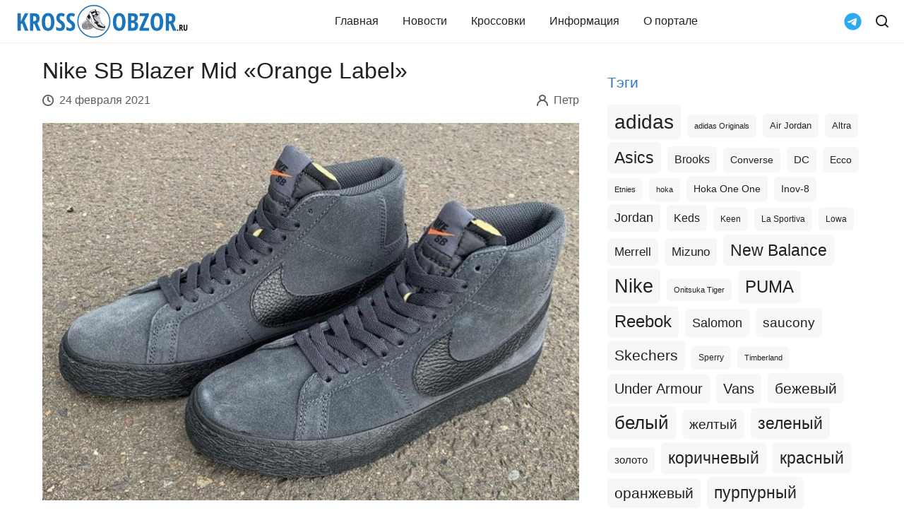

--- FILE ---
content_type: text/html; charset=UTF-8
request_url: https://krossobzor.ru/news/nike-sb-blazer-mid-orange-label.html
body_size: 13884
content:
<!DOCTYPE html>
<html lang="ru" >
<head>
	<meta charset="UTF-8">
	<meta http-equiv="X-UA-Compatible" content="IE=edge">
	<meta name="viewport" content="width=device-width, height=device-height, initial-scale=1.0">
	<meta name="zen-verification" content="x6NfZrnl9oW5yifHO8uryaOCSLncCDC8PgXdwkRsYpu3MCNBh6xrbk3DQyw3iPMV" />
	<base href="https://krossobzor.ru">
	<meta content="uffiliates">

	
						<link rel="alternate" type="application/rss+xml" title="KrossObzor" href="https://krossobzor.ru/feed/news">
	<link rel="pingback" href="https://krossobzor.ru/xmlrpc.php" />

	<link rel="icon" href="https://krossobzor.ru/wp-content/themes/krossobzor/favicon.svg" type="image/svg+xml">

	<link rel="preconnect" href="https://yastatic.net">
	<link rel="dns-prefetch" href="https://yastatic.net">

	<link rel="preconnect" href="https://yandex.ru">
	<link rel="dns-prefetch" href="https://yandex.ru">

	<link rel="preconnect" href="https://mc.yandex.ru">
	<link rel="dns-prefetch" href="https://mc.yandex.ru">

	<style>
		/* #wpadminbar {
			display: none;
		} */

		@media (max-width: 1199px) {
			.rd-navbar-wrap {
				height: 60px !important;
			}
		}

		@media (min-width: 1200px) {
			.rd-navbar-wrap {
				height: 140px;
			}
		}

		/* FIX 2023-09-15 добавили телегу потом убрать  */
		.navbar-telegram svg {
			fill: #2AABEE;
		}

		.navbar-subpanel-item.search-btn {
			display: flex;
			align-items: center;
		}

		@media (max-width: 567px) {
			.navbar-subpanel-item.search-btn {
				display: none;
			}
		}

		.goto-comments {
			cursor: pointer;
			display: flex;
			align-items: center;
			justify-content: flex-start;
		}

		.goto-comments:hover {
			color: #317ac7
		}

		/* Review List */
		.review-category__item-comments {
			display: flex;
			align-items: flex-start;
			justify-content: flex-end;
			font-size: 14px;
			line-height: 21px;
			margin-top: 15px;
			color: #171724;
		}

		.review-category__item-comments:hover {
			color: #317ac7;
		}

		.review-category__item-comments-icon {
			margin-right: 10px;
		}

		/* FIX */
		.review-category__item-detail {
			width: 100%;
		}

		.review-category__item-thumb {
			flex-shrink: 0;
		}

		@media (max-width: 578px) {
			.review-category__item-link {
				flex-wrap: wrap;
			}

			.review-category__item-thumb {
				max-width: 100% !important;
				margin-bottom: 15px;
			}
		}

		/* IMAGE FIX */
		.blog-article .post-gallery {
			margin-top: 1.25rem;
		}

		.blog-article .post-gallery a.post-gallery-item:not(:first-of-type) img,
		.blog-article p:nth-last-of-type(-n+2) a:not(:first-of-type) img {
			margin-top: 0.875rem;
		}

		@media (min-width: 992px) {
			.blog-article .post-gallery {
				margin-top: 1.5rem;
			}

			.blog-article .post-gallery a.post-gallery-item:not(:first-of-type) img,
			.blog-article p:nth-last-of-type(-n+2) a:not(:first-of-type) img {
				margin-top: 1.5rem;
			}
		}

		@media (min-width: 1600px) {
			.blog-article .post-gallery {
				margin-top: 2.5rem;
			}

			.blog-article .post-gallery a.post-gallery-item:not(:first-of-type) img,
			.blog-article p:nth-last-of-type(-n+2) a:not(:first-of-type) img {
				margin-top: 2.5rem;
			}
		}

		.post-meta .post-meta-item {
			margin-left: 10px;
		}

		.post-meta .post-meta-item:first-child {
			margin-left: 20px;
		}
	</style>
	<!--[if lt IE 9]>
	<script src="//html5shiv.googlecode.com/svn/trunk/html5.js"></script>
	<![endif]-->
	<meta name='robots' content='index, follow, max-image-preview:large, max-snippet:-1, max-video-preview:-1' />

	<!-- This site is optimized with the Yoast SEO plugin v19.3 - https://yoast.com/wordpress/plugins/seo/ -->
	<title>Nike SB Blazer Mid «Orange Label» | KrossObzor</title>
	<meta name="description" content="Nike SB выпустит новый Blazer Mid как часть своей последней коллекции &quot;Orange Label&quot;.Blazer Mid - последняя модель в коллекции, полностью одета в цвет &quot;Dark Smoke&quot;. Нейтральный цвет окрашивается прямо в волокна замши верха со шнурками и нейлоновый язычок.Swoosh, как по тону, так и..." />
	<link rel="canonical" href="https://krossobzor.ru/news/nike-sb-blazer-mid-orange-label.html" />
	<meta property="og:locale" content="ru_RU" />
	<meta property="og:type" content="article" />
	<meta property="og:title" content="Nike SB Blazer Mid «Orange Label» | KrossObzor" />
	<meta property="og:description" content="Nike SB выпустит новый Blazer Mid как часть своей последней коллекции &quot;Orange Label&quot;.Blazer Mid - последняя модель в коллекции, полностью одета в цвет &quot;Dark Smoke&quot;. Нейтральный цвет окрашивается прямо в волокна замши верха со шнурками и нейлоновый язычок.Swoosh, как по тону, так и..." />
	<meta property="og:url" content="https://krossobzor.ru/news/nike-sb-blazer-mid-orange-label.html" />
	<meta property="og:site_name" content="KrossObzor" />
	<meta property="article:publisher" content="https://www.facebook.com/KrossObzor-2049286045397740/" />
	<meta property="article:published_time" content="2021-02-24T11:12:40+00:00" />
	<meta property="og:image" content="https://krossobzor.ru/wp-content/uploads/2021/02/1-91.jpg" />
	<meta property="og:image:width" content="1068" />
	<meta property="og:image:height" content="750" />
	<meta property="og:image:type" content="image/jpeg" />
	<meta name="author" content="Петр" />
	<meta name="twitter:card" content="summary_large_image" />
	<meta name="twitter:label1" content="Написано автором" />
	<meta name="twitter:data1" content="Петр" />
	<script type="application/ld+json" class="yoast-schema-graph">{"@context":"https://schema.org","@graph":[{"@type":"Organization","@id":"https://krossobzor.ru/#organization","name":"KrossObzor","url":"https://krossobzor.ru/","sameAs":["https://www.instagram.com/krossobzor/","https://www.pinterest.ru/KrossObzor/krossobzor/","https://twitter.com/krossobzor","https://vk.com/krossobzor","https://www.youtube.com/channel/UCRkHOWdkKJmnId8tpXCPzhA","https://dzen.ru/krossobzor","https://t.me/krossobzor","https://www.facebook.com/KrossObzor-2049286045397740/"],"logo":{"@type":"ImageObject","inLanguage":"ru-RU","@id":"https://krossobzor.ru/#/schema/logo/image/","url":"https://krossobzor.ru/wp-content/uploads/2023/08/logo_box.svg","contentUrl":"https://krossobzor.ru/wp-content/uploads/2023/08/logo_box.svg","width":194,"height":136,"caption":"KrossObzor"},"image":{"@id":"https://krossobzor.ru/#/schema/logo/image/"}},{"@type":"WebSite","@id":"https://krossobzor.ru/#website","url":"https://krossobzor.ru/","name":"KrossObzor","description":"Новости, обзоры, тесты, даты релизов кроссовок и кед","publisher":{"@id":"https://krossobzor.ru/#organization"},"potentialAction":[{"@type":"SearchAction","target":{"@type":"EntryPoint","urlTemplate":"https://krossobzor.ru/?s={search_term_string}"},"query-input":"required name=search_term_string"}],"inLanguage":"ru-RU"},{"@type":"ImageObject","inLanguage":"ru-RU","@id":"https://krossobzor.ru/news/nike-sb-blazer-mid-orange-label.html#primaryimage","url":"https://krossobzor.ru/wp-content/uploads/2021/02/1-91.jpg","contentUrl":"https://krossobzor.ru/wp-content/uploads/2021/02/1-91.jpg","width":1068,"height":750,"caption":"Nike SB Blazer Mid «Orange Label»"},{"@type":"WebPage","@id":"https://krossobzor.ru/news/nike-sb-blazer-mid-orange-label.html","url":"https://krossobzor.ru/news/nike-sb-blazer-mid-orange-label.html","name":"Nike SB Blazer Mid «Orange Label» | KrossObzor","isPartOf":{"@id":"https://krossobzor.ru/#website"},"primaryImageOfPage":{"@id":"https://krossobzor.ru/news/nike-sb-blazer-mid-orange-label.html#primaryimage"},"datePublished":"2021-02-24T11:12:40+00:00","dateModified":"2021-02-24T11:12:40+00:00","description":"Nike SB выпустит новый Blazer Mid как часть своей последней коллекции \"Orange Label\".Blazer Mid - последняя модель в коллекции, полностью одета в цвет \"Dark Smoke\". Нейтральный цвет окрашивается прямо в волокна замши верха со шнурками и нейлоновый язычок.Swoosh, как по тону, так и...","breadcrumb":{"@id":"https://krossobzor.ru/news/nike-sb-blazer-mid-orange-label.html#breadcrumb"},"inLanguage":"ru-RU","potentialAction":[{"@type":"ReadAction","target":["https://krossobzor.ru/news/nike-sb-blazer-mid-orange-label.html"]}]},{"@type":"BreadcrumbList","@id":"https://krossobzor.ru/news/nike-sb-blazer-mid-orange-label.html#breadcrumb","itemListElement":[{"@type":"ListItem","position":1,"name":"Новости","item":"https://krossobzor.ru/news"},{"@type":"ListItem","position":2,"name":"Nike SB Blazer Mid «Orange Label»"}]},{"@type":"Article","@id":"https://krossobzor.ru/news/nike-sb-blazer-mid-orange-label.html#article","isPartOf":{"@id":"https://krossobzor.ru/news/nike-sb-blazer-mid-orange-label.html"},"author":{"name":"Петр","@id":"https://krossobzor.ru/#/schema/person/8b4a046ce072ec47145abb2d52d9e258","url":"https://krossobzor.ru/author/petrdimitrov"},"headline":"Nike SB Blazer Mid «Orange Label»","datePublished":"2021-02-24T11:12:40+00:00","dateModified":"2021-02-24T11:12:40+00:00","mainEntityOfPage":{"@id":"https://krossobzor.ru/news/nike-sb-blazer-mid-orange-label.html"},"wordCount":18,"commentCount":0,"publisher":{"@id":"https://krossobzor.ru/#organization"},"image":{"@id":"https://krossobzor.ru/news/nike-sb-blazer-mid-orange-label.html#primaryimage"},"thumbnailUrl":"https://krossobzor.ru/wp-content/uploads/2021/02/1-91.jpg","keywords":["Nike","Nike SB Blazer Mid"],"articleSection":["Новости"],"inLanguage":"ru-RU","potentialAction":[{"@type":"CommentAction","name":"Comment","target":["https://krossobzor.ru/news/nike-sb-blazer-mid-orange-label.html#respond"]}]},{"@type":"Person","@id":"https://krossobzor.ru/#/schema/person/8b4a046ce072ec47145abb2d52d9e258","name":"Петр","image":{"@type":"ImageObject","inLanguage":"ru-RU","@id":"https://krossobzor.ru/#/schema/person/image/","url":"https://secure.gravatar.com/avatar/8b91a0a606b0ae404dd6e69835ecaae7?s=96&d=mm&r=g","contentUrl":"https://secure.gravatar.com/avatar/8b91a0a606b0ae404dd6e69835ecaae7?s=96&d=mm&r=g","caption":"Петр"}}]}</script>
	<!-- / Yoast SEO plugin. -->


<link rel="alternate" type="application/rss+xml" title="KrossObzor &raquo; Лента комментариев к &laquo;Nike SB Blazer Mid «Orange Label»&raquo;" href="https://krossobzor.ru/news/nike-sb-blazer-mid-orange-label.html/feed" />
<script type="text/javascript">
window._wpemojiSettings = {"baseUrl":"https:\/\/s.w.org\/images\/core\/emoji\/14.0.0\/72x72\/","ext":".png","svgUrl":"https:\/\/s.w.org\/images\/core\/emoji\/14.0.0\/svg\/","svgExt":".svg","source":{"concatemoji":"https:\/\/krossobzor.ru\/wp-includes\/js\/wp-emoji-release.min.js?ver=6.3.7"}};
/*! This file is auto-generated */
!function(i,n){var o,s,e;function c(e){try{var t={supportTests:e,timestamp:(new Date).valueOf()};sessionStorage.setItem(o,JSON.stringify(t))}catch(e){}}function p(e,t,n){e.clearRect(0,0,e.canvas.width,e.canvas.height),e.fillText(t,0,0);var t=new Uint32Array(e.getImageData(0,0,e.canvas.width,e.canvas.height).data),r=(e.clearRect(0,0,e.canvas.width,e.canvas.height),e.fillText(n,0,0),new Uint32Array(e.getImageData(0,0,e.canvas.width,e.canvas.height).data));return t.every(function(e,t){return e===r[t]})}function u(e,t,n){switch(t){case"flag":return n(e,"\ud83c\udff3\ufe0f\u200d\u26a7\ufe0f","\ud83c\udff3\ufe0f\u200b\u26a7\ufe0f")?!1:!n(e,"\ud83c\uddfa\ud83c\uddf3","\ud83c\uddfa\u200b\ud83c\uddf3")&&!n(e,"\ud83c\udff4\udb40\udc67\udb40\udc62\udb40\udc65\udb40\udc6e\udb40\udc67\udb40\udc7f","\ud83c\udff4\u200b\udb40\udc67\u200b\udb40\udc62\u200b\udb40\udc65\u200b\udb40\udc6e\u200b\udb40\udc67\u200b\udb40\udc7f");case"emoji":return!n(e,"\ud83e\udef1\ud83c\udffb\u200d\ud83e\udef2\ud83c\udfff","\ud83e\udef1\ud83c\udffb\u200b\ud83e\udef2\ud83c\udfff")}return!1}function f(e,t,n){var r="undefined"!=typeof WorkerGlobalScope&&self instanceof WorkerGlobalScope?new OffscreenCanvas(300,150):i.createElement("canvas"),a=r.getContext("2d",{willReadFrequently:!0}),o=(a.textBaseline="top",a.font="600 32px Arial",{});return e.forEach(function(e){o[e]=t(a,e,n)}),o}function t(e){var t=i.createElement("script");t.src=e,t.defer=!0,i.head.appendChild(t)}"undefined"!=typeof Promise&&(o="wpEmojiSettingsSupports",s=["flag","emoji"],n.supports={everything:!0,everythingExceptFlag:!0},e=new Promise(function(e){i.addEventListener("DOMContentLoaded",e,{once:!0})}),new Promise(function(t){var n=function(){try{var e=JSON.parse(sessionStorage.getItem(o));if("object"==typeof e&&"number"==typeof e.timestamp&&(new Date).valueOf()<e.timestamp+604800&&"object"==typeof e.supportTests)return e.supportTests}catch(e){}return null}();if(!n){if("undefined"!=typeof Worker&&"undefined"!=typeof OffscreenCanvas&&"undefined"!=typeof URL&&URL.createObjectURL&&"undefined"!=typeof Blob)try{var e="postMessage("+f.toString()+"("+[JSON.stringify(s),u.toString(),p.toString()].join(",")+"));",r=new Blob([e],{type:"text/javascript"}),a=new Worker(URL.createObjectURL(r),{name:"wpTestEmojiSupports"});return void(a.onmessage=function(e){c(n=e.data),a.terminate(),t(n)})}catch(e){}c(n=f(s,u,p))}t(n)}).then(function(e){for(var t in e)n.supports[t]=e[t],n.supports.everything=n.supports.everything&&n.supports[t],"flag"!==t&&(n.supports.everythingExceptFlag=n.supports.everythingExceptFlag&&n.supports[t]);n.supports.everythingExceptFlag=n.supports.everythingExceptFlag&&!n.supports.flag,n.DOMReady=!1,n.readyCallback=function(){n.DOMReady=!0}}).then(function(){return e}).then(function(){var e;n.supports.everything||(n.readyCallback(),(e=n.source||{}).concatemoji?t(e.concatemoji):e.wpemoji&&e.twemoji&&(t(e.twemoji),t(e.wpemoji)))}))}((window,document),window._wpemojiSettings);
</script>
<style type="text/css">
img.wp-smiley,
img.emoji {
	display: inline !important;
	border: none !important;
	box-shadow: none !important;
	height: 1em !important;
	width: 1em !important;
	margin: 0 0.07em !important;
	vertical-align: -0.1em !important;
	background: none !important;
	padding: 0 !important;
}
</style>
	<style id='classic-theme-styles-inline-css' type='text/css'>
/*! This file is auto-generated */
.wp-block-button__link{color:#fff;background-color:#32373c;border-radius:9999px;box-shadow:none;text-decoration:none;padding:calc(.667em + 2px) calc(1.333em + 2px);font-size:1.125em}.wp-block-file__button{background:#32373c;color:#fff;text-decoration:none}
</style>
<style id='global-styles-inline-css' type='text/css'>
body{--wp--preset--color--black: #000000;--wp--preset--color--cyan-bluish-gray: #abb8c3;--wp--preset--color--white: #ffffff;--wp--preset--color--pale-pink: #f78da7;--wp--preset--color--vivid-red: #cf2e2e;--wp--preset--color--luminous-vivid-orange: #ff6900;--wp--preset--color--luminous-vivid-amber: #fcb900;--wp--preset--color--light-green-cyan: #7bdcb5;--wp--preset--color--vivid-green-cyan: #00d084;--wp--preset--color--pale-cyan-blue: #8ed1fc;--wp--preset--color--vivid-cyan-blue: #0693e3;--wp--preset--color--vivid-purple: #9b51e0;--wp--preset--gradient--vivid-cyan-blue-to-vivid-purple: linear-gradient(135deg,rgba(6,147,227,1) 0%,rgb(155,81,224) 100%);--wp--preset--gradient--light-green-cyan-to-vivid-green-cyan: linear-gradient(135deg,rgb(122,220,180) 0%,rgb(0,208,130) 100%);--wp--preset--gradient--luminous-vivid-amber-to-luminous-vivid-orange: linear-gradient(135deg,rgba(252,185,0,1) 0%,rgba(255,105,0,1) 100%);--wp--preset--gradient--luminous-vivid-orange-to-vivid-red: linear-gradient(135deg,rgba(255,105,0,1) 0%,rgb(207,46,46) 100%);--wp--preset--gradient--very-light-gray-to-cyan-bluish-gray: linear-gradient(135deg,rgb(238,238,238) 0%,rgb(169,184,195) 100%);--wp--preset--gradient--cool-to-warm-spectrum: linear-gradient(135deg,rgb(74,234,220) 0%,rgb(151,120,209) 20%,rgb(207,42,186) 40%,rgb(238,44,130) 60%,rgb(251,105,98) 80%,rgb(254,248,76) 100%);--wp--preset--gradient--blush-light-purple: linear-gradient(135deg,rgb(255,206,236) 0%,rgb(152,150,240) 100%);--wp--preset--gradient--blush-bordeaux: linear-gradient(135deg,rgb(254,205,165) 0%,rgb(254,45,45) 50%,rgb(107,0,62) 100%);--wp--preset--gradient--luminous-dusk: linear-gradient(135deg,rgb(255,203,112) 0%,rgb(199,81,192) 50%,rgb(65,88,208) 100%);--wp--preset--gradient--pale-ocean: linear-gradient(135deg,rgb(255,245,203) 0%,rgb(182,227,212) 50%,rgb(51,167,181) 100%);--wp--preset--gradient--electric-grass: linear-gradient(135deg,rgb(202,248,128) 0%,rgb(113,206,126) 100%);--wp--preset--gradient--midnight: linear-gradient(135deg,rgb(2,3,129) 0%,rgb(40,116,252) 100%);--wp--preset--font-size--small: 13px;--wp--preset--font-size--medium: 20px;--wp--preset--font-size--large: 36px;--wp--preset--font-size--x-large: 42px;--wp--preset--spacing--20: 0.44rem;--wp--preset--spacing--30: 0.67rem;--wp--preset--spacing--40: 1rem;--wp--preset--spacing--50: 1.5rem;--wp--preset--spacing--60: 2.25rem;--wp--preset--spacing--70: 3.38rem;--wp--preset--spacing--80: 5.06rem;--wp--preset--shadow--natural: 6px 6px 9px rgba(0, 0, 0, 0.2);--wp--preset--shadow--deep: 12px 12px 50px rgba(0, 0, 0, 0.4);--wp--preset--shadow--sharp: 6px 6px 0px rgba(0, 0, 0, 0.2);--wp--preset--shadow--outlined: 6px 6px 0px -3px rgba(255, 255, 255, 1), 6px 6px rgba(0, 0, 0, 1);--wp--preset--shadow--crisp: 6px 6px 0px rgba(0, 0, 0, 1);}:where(.is-layout-flex){gap: 0.5em;}:where(.is-layout-grid){gap: 0.5em;}body .is-layout-flow > .alignleft{float: left;margin-inline-start: 0;margin-inline-end: 2em;}body .is-layout-flow > .alignright{float: right;margin-inline-start: 2em;margin-inline-end: 0;}body .is-layout-flow > .aligncenter{margin-left: auto !important;margin-right: auto !important;}body .is-layout-constrained > .alignleft{float: left;margin-inline-start: 0;margin-inline-end: 2em;}body .is-layout-constrained > .alignright{float: right;margin-inline-start: 2em;margin-inline-end: 0;}body .is-layout-constrained > .aligncenter{margin-left: auto !important;margin-right: auto !important;}body .is-layout-constrained > :where(:not(.alignleft):not(.alignright):not(.alignfull)){max-width: var(--wp--style--global--content-size);margin-left: auto !important;margin-right: auto !important;}body .is-layout-constrained > .alignwide{max-width: var(--wp--style--global--wide-size);}body .is-layout-flex{display: flex;}body .is-layout-flex{flex-wrap: wrap;align-items: center;}body .is-layout-flex > *{margin: 0;}body .is-layout-grid{display: grid;}body .is-layout-grid > *{margin: 0;}:where(.wp-block-columns.is-layout-flex){gap: 2em;}:where(.wp-block-columns.is-layout-grid){gap: 2em;}:where(.wp-block-post-template.is-layout-flex){gap: 1.25em;}:where(.wp-block-post-template.is-layout-grid){gap: 1.25em;}.has-black-color{color: var(--wp--preset--color--black) !important;}.has-cyan-bluish-gray-color{color: var(--wp--preset--color--cyan-bluish-gray) !important;}.has-white-color{color: var(--wp--preset--color--white) !important;}.has-pale-pink-color{color: var(--wp--preset--color--pale-pink) !important;}.has-vivid-red-color{color: var(--wp--preset--color--vivid-red) !important;}.has-luminous-vivid-orange-color{color: var(--wp--preset--color--luminous-vivid-orange) !important;}.has-luminous-vivid-amber-color{color: var(--wp--preset--color--luminous-vivid-amber) !important;}.has-light-green-cyan-color{color: var(--wp--preset--color--light-green-cyan) !important;}.has-vivid-green-cyan-color{color: var(--wp--preset--color--vivid-green-cyan) !important;}.has-pale-cyan-blue-color{color: var(--wp--preset--color--pale-cyan-blue) !important;}.has-vivid-cyan-blue-color{color: var(--wp--preset--color--vivid-cyan-blue) !important;}.has-vivid-purple-color{color: var(--wp--preset--color--vivid-purple) !important;}.has-black-background-color{background-color: var(--wp--preset--color--black) !important;}.has-cyan-bluish-gray-background-color{background-color: var(--wp--preset--color--cyan-bluish-gray) !important;}.has-white-background-color{background-color: var(--wp--preset--color--white) !important;}.has-pale-pink-background-color{background-color: var(--wp--preset--color--pale-pink) !important;}.has-vivid-red-background-color{background-color: var(--wp--preset--color--vivid-red) !important;}.has-luminous-vivid-orange-background-color{background-color: var(--wp--preset--color--luminous-vivid-orange) !important;}.has-luminous-vivid-amber-background-color{background-color: var(--wp--preset--color--luminous-vivid-amber) !important;}.has-light-green-cyan-background-color{background-color: var(--wp--preset--color--light-green-cyan) !important;}.has-vivid-green-cyan-background-color{background-color: var(--wp--preset--color--vivid-green-cyan) !important;}.has-pale-cyan-blue-background-color{background-color: var(--wp--preset--color--pale-cyan-blue) !important;}.has-vivid-cyan-blue-background-color{background-color: var(--wp--preset--color--vivid-cyan-blue) !important;}.has-vivid-purple-background-color{background-color: var(--wp--preset--color--vivid-purple) !important;}.has-black-border-color{border-color: var(--wp--preset--color--black) !important;}.has-cyan-bluish-gray-border-color{border-color: var(--wp--preset--color--cyan-bluish-gray) !important;}.has-white-border-color{border-color: var(--wp--preset--color--white) !important;}.has-pale-pink-border-color{border-color: var(--wp--preset--color--pale-pink) !important;}.has-vivid-red-border-color{border-color: var(--wp--preset--color--vivid-red) !important;}.has-luminous-vivid-orange-border-color{border-color: var(--wp--preset--color--luminous-vivid-orange) !important;}.has-luminous-vivid-amber-border-color{border-color: var(--wp--preset--color--luminous-vivid-amber) !important;}.has-light-green-cyan-border-color{border-color: var(--wp--preset--color--light-green-cyan) !important;}.has-vivid-green-cyan-border-color{border-color: var(--wp--preset--color--vivid-green-cyan) !important;}.has-pale-cyan-blue-border-color{border-color: var(--wp--preset--color--pale-cyan-blue) !important;}.has-vivid-cyan-blue-border-color{border-color: var(--wp--preset--color--vivid-cyan-blue) !important;}.has-vivid-purple-border-color{border-color: var(--wp--preset--color--vivid-purple) !important;}.has-vivid-cyan-blue-to-vivid-purple-gradient-background{background: var(--wp--preset--gradient--vivid-cyan-blue-to-vivid-purple) !important;}.has-light-green-cyan-to-vivid-green-cyan-gradient-background{background: var(--wp--preset--gradient--light-green-cyan-to-vivid-green-cyan) !important;}.has-luminous-vivid-amber-to-luminous-vivid-orange-gradient-background{background: var(--wp--preset--gradient--luminous-vivid-amber-to-luminous-vivid-orange) !important;}.has-luminous-vivid-orange-to-vivid-red-gradient-background{background: var(--wp--preset--gradient--luminous-vivid-orange-to-vivid-red) !important;}.has-very-light-gray-to-cyan-bluish-gray-gradient-background{background: var(--wp--preset--gradient--very-light-gray-to-cyan-bluish-gray) !important;}.has-cool-to-warm-spectrum-gradient-background{background: var(--wp--preset--gradient--cool-to-warm-spectrum) !important;}.has-blush-light-purple-gradient-background{background: var(--wp--preset--gradient--blush-light-purple) !important;}.has-blush-bordeaux-gradient-background{background: var(--wp--preset--gradient--blush-bordeaux) !important;}.has-luminous-dusk-gradient-background{background: var(--wp--preset--gradient--luminous-dusk) !important;}.has-pale-ocean-gradient-background{background: var(--wp--preset--gradient--pale-ocean) !important;}.has-electric-grass-gradient-background{background: var(--wp--preset--gradient--electric-grass) !important;}.has-midnight-gradient-background{background: var(--wp--preset--gradient--midnight) !important;}.has-small-font-size{font-size: var(--wp--preset--font-size--small) !important;}.has-medium-font-size{font-size: var(--wp--preset--font-size--medium) !important;}.has-large-font-size{font-size: var(--wp--preset--font-size--large) !important;}.has-x-large-font-size{font-size: var(--wp--preset--font-size--x-large) !important;}
.wp-block-navigation a:where(:not(.wp-element-button)){color: inherit;}
:where(.wp-block-post-template.is-layout-flex){gap: 1.25em;}:where(.wp-block-post-template.is-layout-grid){gap: 1.25em;}
:where(.wp-block-columns.is-layout-flex){gap: 2em;}:where(.wp-block-columns.is-layout-grid){gap: 2em;}
.wp-block-pullquote{font-size: 1.5em;line-height: 1.6;}
</style>
<link rel='stylesheet' id='krossobzor-filter-css' href='https://krossobzor.ru/wp-content/plugins/krossobzor-filter/style.css?ver=1.0.5' type='text/css' media='all' />
<link rel='stylesheet' id='post-views-counter-frontend-css' href='https://krossobzor.ru/wp-content/plugins/post-views-counter/css/frontend.min.css?ver=1.3.13' type='text/css' media='all' />
<link rel='stylesheet' id='main-css' href='https://krossobzor.ru/wp-content/themes/krossobzor/css/style.css?ver=1.0.56' type='text/css' media='all' />
<link rel='stylesheet' id='custom-css' href='https://krossobzor.ru/wp-content/themes/krossobzor/css/custom.css?ver=1.0.56' type='text/css' media='all' />
<link rel='stylesheet' id='ads-css' href='https://krossobzor.ru/wp-content/themes/krossobzor/css/ads.css?ver=1.0.56' type='text/css' media='all' />
<link rel="https://api.w.org/" href="https://krossobzor.ru/wp-json/" /><link rel="alternate" type="application/json" href="https://krossobzor.ru/wp-json/wp/v2/posts/171987" /><link rel="EditURI" type="application/rsd+xml" title="RSD" href="https://krossobzor.ru/xmlrpc.php?rsd" />
<meta name="generator" content="WordPress 6.3.7" />
<link rel='shortlink' href='https://krossobzor.ru/?p=171987' />
<link rel="alternate" type="application/json+oembed" href="https://krossobzor.ru/wp-json/oembed/1.0/embed?url=https%3A%2F%2Fkrossobzor.ru%2Fnews%2Fnike-sb-blazer-mid-orange-label.html" />
<link rel="alternate" type="text/xml+oembed" href="https://krossobzor.ru/wp-json/oembed/1.0/embed?url=https%3A%2F%2Fkrossobzor.ru%2Fnews%2Fnike-sb-blazer-mid-orange-label.html&#038;format=xml" />

		<!-- Yandex.RTB -->
	<script>
		window.yaContextCb = window.yaContextCb || []
	</script>
	<script src="https://yandex.ru/ads/system/context.js" async></script>

		<script async src="https://aflt.market.yandex.ru/widget/script/api" type="text/javascript"></script>

	
	
	
	


	</head>

<body class="post-template-default single single-post postid-171987 single-format-standard">

	<!-- Yandex.RTB R-A-405620-34 -->
	<script>
	window.yaContextCb.push(() => {
		Ya.Context.AdvManager.render({
			"blockId": "R-A-405620-34",
			"type": "floorAd",
			"platform": "touch"
		})
	})
	</script>

	<!-- Yandex.RTB R-A-405620-35 -->
	<script>
	window.yaContextCb.push(() => {
		Ya.Context.AdvManager.render({
			"blockId": "R-A-405620-35",
			"type": "fullscreen",
			"platform": "touch"
		})
	})
	</script>

	

	
	

				




	
	

	<div class="page">
		<!--RD Navbar-->
		<header class="section rd-navbar-wrap">
			<nav class="rd-navbar navbar-blog" data-rd-navbar='{"responsive":{"1200":{"stickUpOffset":"60px"}}}'>
				
				<div class="navbar-section">
					<div class="navbar-container">
						<div class="navbar-cell">
							<div class="navbar-panel">
								<button aria-label="Меню" class="navbar-switch int-hamburger novi-icon" data-multi-switch='{"targets":".rd-navbar","scope":".rd-navbar","isolate":"[data-multi-switch]"}'></button>
								<div class="navbar-logo">
									<a class="navbar-logo-link" href="https://krossobzor.ru">
										<img class="navbar-logo-default" src="https://krossobzor.ru/wp-content/themes/krossobzor/img/logo.svg" alt="Логотип KrossObzor" height="50" width="245" />
									</a>
								</div>
							</div>
						</div>

						<!-- Main menu -->
						<div class="navbar-cell navbar-sidebar">
							<ul id="top-nav-ul" class="navbar-navigation rd-navbar-nav top-menu"><li class="navbar-navigation-root-item"><a href="https://krossobzor.ru" class="navbar-navigation-root-link">Главная</a></li>
<li class="navbar-navigation-root-item"><a href="https://krossobzor.ru/news" class="navbar-navigation-root-link">Новости</a></li>
<li class="navbar-navigation-root-item"><a href="https://krossobzor.ru/reviews" class="navbar-navigation-root-link">Кроссовки</a>
	<ul class="navbar-navigation-dropdown rd-navbar-dropdown">
		<li class="navbar-navigation-back">
			<button class="navbar-navigation-back-btn">Назад</button>
		</li>
	<li class="navbar-navigation-dropdown-link"><a href="https://krossobzor.ru/brands/adidas" class="navbar-navigation-dropdown-link">Adidas</a></li>
	<li class="navbar-navigation-dropdown-link"><a href="https://krossobzor.ru/brands/nike" class="navbar-navigation-dropdown-link">Nike</a></li>
	<li class="navbar-navigation-dropdown-link"><a href="https://krossobzor.ru/brands/asics" class="navbar-navigation-dropdown-link">Asics</a></li>
	<li class="navbar-navigation-dropdown-link"><a href="https://krossobzor.ru/brands/new-balance" class="navbar-navigation-dropdown-link">New Balance</a></li>
	<li class="navbar-navigation-dropdown-link"><a href="https://krossobzor.ru/brands/saucony" class="navbar-navigation-dropdown-link">Saucony</a></li>
	<li class="navbar-navigation-dropdown-link"><a href="https://krossobzor.ru/brands/hoka" class="navbar-navigation-dropdown-link">Hoka</a></li>
	<li class="navbar-navigation-dropdown-link"><a href="https://krossobzor.ru/brands/under-armour" class="navbar-navigation-dropdown-link">Under Armour</a></li>
	<li class="navbar-navigation-dropdown-link"><a href="https://krossobzor.ru/brands/reebok" class="navbar-navigation-dropdown-link">Reebok</a></li>
	<li class="navbar-navigation-dropdown-link"><a href="https://krossobzor.ru/brands/mizuno" class="navbar-navigation-dropdown-link">Mizuno</a></li>
	<li class="navbar-navigation-dropdown-link"><a href="https://krossobzor.ru/brands/on-running" class="navbar-navigation-dropdown-link">On Running</a></li>
</ul>
</li>
<li class="navbar-navigation-root-item"><a href="https://krossobzor.ru/informations" class="navbar-navigation-root-link">Информация</a></li>
<li class="navbar-navigation-root-item"><a href="https://krossobzor.ru/about-us" class="navbar-navigation-root-link">О портале</a></li>
</ul>													</div>
						<!-- End Main menu -->

						<!-- Search -->
						<div class="navbar-cell">
							<div class="navbar-subpanel">
								<div class="navbar-subpanel-item">
									<a class="navbar-telegram" title="Telegram" href="https://t.me/+_mIK3h_SEF8xY2Ni" target="_blank">
										<svg width="25" height="25" xmlns="http://www.w3.org/2000/svg" viewBox="0 0 496 512">
											<path d="M248,8C111.033,8,0,119.033,0,256S111.033,504,248,504,496,392.967,496,256,384.967,8,248,8ZM362.952,176.66c-3.732,39.215-19.881,134.378-28.1,178.3-3.476,18.584-10.322,24.816-16.948,25.425-14.4,1.326-25.338-9.517-39.287-18.661-21.827-14.308-34.158-23.215-55.346-37.177-24.485-16.135-8.612-25,5.342-39.5,3.652-3.793,67.107-61.51,68.335-66.746.153-.655.3-3.1-1.154-4.384s-3.59-.849-5.135-.5q-3.283.746-104.608,69.142-14.845,10.194-26.894,9.934c-8.855-.191-25.888-5.006-38.551-9.123-15.531-5.048-27.875-7.717-26.8-16.291q.84-6.7,18.45-13.7,108.446-47.248,144.628-62.3c68.872-28.647,83.183-33.623,92.511-33.789,2.052-.034,6.639.474,9.61,2.885a10.452,10.452,0,0,1,3.53,6.716A43.765,43.765,0,0,1,362.952,176.66Z" />
										</svg>
									</a>
								</div>
																<div class="navbar-subpanel-item search-btn">
									<div class="navbar-search">
										<div class="navbar-search-container">
											
<form class="navbar-search-form" role="search" method="get" id="searchform" action="https://krossobzor.ru/">

	<input class="navbar-search-input" type="text" placeholder="Введите название кроссовок..." autocomplete="off" name="s" value="" />
	<button aria-label="Найти" class="navbar-search-btn int-search novi-icon"></button>
	<button aria-label="Закрыть поиск" class="navbar-search-close search-switch int-close novi-icon" type="button" data-multi-switch='{"targets":".rd-navbar","scope":".rd-navbar","class":"navbar-search-active","isolate":"[data-multi-switch]:not(.search-switch)"}'></button>

</form>
										</div>
									</div>

									
									<button aria-label="Открыть поиск" class="navbar-button search-switch int-search novi-icon" data-multi-switch='{"targets":".rd-navbar","scope":".rd-navbar","class":"navbar-search-active","isolate":"[data-multi-switch]:not(.search-switch)"}'></button>
								</div>
							</div>
						</div>
						<!-- End Search -->

					</div>
				</div>
			</nav>
		</header>

<!-- Post single with sidebar-->
<section class="section section-sm section-post bg-transparent novi-background" data-preset='{"title":"Post Single With Sidebar","category":"blog","reload":true,"id":"post-single-with-sidebar"}'>
	<div class="container">
		<div class="row row-40 justify-content-xxl-between novi-disabled">
			<div class="col-md-8">
				<div class="blog-article clearfix">
					<h1>Nike SB Blazer Mid «Orange Label»</h1>
											<div class="post-meta post-meta-between">
							<div class="post-meta-item">
								<span class="post-meta-icon int-clock novi-icon"></span>
								<!-- 
								itemscope itemprop="mainEntityOfPage" itemType="https://schema.org/WebPage" itemid="" -->
								<span class="post-meta-text">24 февраля 2021</span>

															</div>
							<div class="post-meta-item post-meta-author">
								<span class="post-meta-icon int-user"></span>
								<span class="post-meta-text">Петр</span>
							</div>
													</div>
					
					<img width="1024" height="719" src="https://krossobzor.ru/wp-content/uploads/2021/02/1-91-1024x719.jpg" class="attachment-large size-large wp-post-image" alt="Nike SB Blazer Mid «Orange Label»" decoding="async" fetchpriority="high" srcset="https://krossobzor.ru/wp-content/uploads/2021/02/1-91-1024x719.jpg 1024w, https://krossobzor.ru/wp-content/uploads/2021/02/1-91-300x211.jpg 300w, https://krossobzor.ru/wp-content/uploads/2021/02/1-91-768x539.jpg 768w, https://krossobzor.ru/wp-content/uploads/2021/02/1-91-696x489.jpg 696w, https://krossobzor.ru/wp-content/uploads/2021/02/1-91-598x420.jpg 598w, https://krossobzor.ru/wp-content/uploads/2021/02/1-91-100x70.jpg 100w, https://krossobzor.ru/wp-content/uploads/2021/02/1-91.jpg 1068w" sizes="(max-width: 480px) 480px, (max-width: 768px) 58vw, (max-width: 1024px) 59vw, 982px" />
					<p>Nike SB выпустит новый Blazer Mid как часть своей последней коллекции "Orange Label".</p><!-- Yandex.RTB R-A-405620-33 -->
<div id="yandex_rtb_R-A-405620-33" class="ads-content"></div>
<script>
window.yaContextCb.push(() => {
    Ya.Context.AdvManager.render({
        "blockId": "R-A-405620-33",
        "renderTo": "yandex_rtb_R-A-405620-33"
    })
})
</script>




<p><a href="https://krossobzor.ru/wp-content/uploads/2021/02/2-89.jpg"><img class="alignnone size-full wp-image-171989" src="https://krossobzor.ru/wp-content/uploads/2021/02/2-89.jpg" alt="Nike SB Blazer Mid «Orange Label»" width="1140" height="800" /></a></p>
<p>Blazer Mid - последняя модель в коллекции, полностью одета в цвет "Dark Smoke". Нейтральный цвет окрашивается прямо в волокна замши верха со шнурками и нейлоновый язычок.</p>
<p><a href="https://krossobzor.ru/wp-content/uploads/2021/02/8-37.jpg"><img class="alignnone size-full wp-image-171995" src="https://krossobzor.ru/wp-content/uploads/2021/02/8-37.jpg" alt="Nike SB Blazer Mid «Orange Label»" width="1140" height="800" /></a></p>
<p>Swoosh, как по тону, так и по текстуре, предпочитает черный цвет и кожу, которая в некотором роде похожа на межподошву. В других местах на тканой этикетке попадаются оранжевые штрихи, открытая пена на язычке приобретают желтый оттенок, а подошва выполнена в ярком цвете.</p>
<hr />
<p><strong>Дата релиза</strong>: март.</p>
<p><strong>Стоимость</strong>: уточняется.</p>
<p><a href="https://krossobzor.ru/wp-content/uploads/2021/02/3-91.jpg"><img class="alignnone size-full wp-image-171990" src="https://krossobzor.ru/wp-content/uploads/2021/02/3-91.jpg" alt="Nike SB Blazer Mid «Orange Label»" width="1140" height="1140" /></a> <a href="https://krossobzor.ru/wp-content/uploads/2021/02/7-46.jpg"><img class="alignnone size-full wp-image-171994" src="https://krossobzor.ru/wp-content/uploads/2021/02/7-46.jpg" alt="Nike SB Blazer Mid «Orange Label»" width="1140" height="800" /></a> <a href="https://krossobzor.ru/wp-content/uploads/2021/02/4-85.jpg"><img class="alignnone size-full wp-image-171991" src="https://krossobzor.ru/wp-content/uploads/2021/02/4-85.jpg" alt="Nike SB Blazer Mid «Orange Label»" width="1140" height="1140" /></a> <a href="https://krossobzor.ru/wp-content/uploads/2021/02/9-28.jpg"><img class="alignnone size-full wp-image-171996" src="https://krossobzor.ru/wp-content/uploads/2021/02/9-28.jpg" alt="Nike SB Blazer Mid «Orange Label»" width="1140" height="1140" /></a> <a href="https://krossobzor.ru/wp-content/uploads/2021/02/5-74.jpg"><img class="alignnone size-full wp-image-171992" src="https://krossobzor.ru/wp-content/uploads/2021/02/5-74.jpg" alt="Nike SB Blazer Mid «Orange Label»" width="1140" height="1140" /></a></p>


															


					<!-- Tag -->
																<div class="tag-container" itemprop="keywords">
															<a class="tag tag-light" href="https://krossobzor.ru/tag/nike">Nike</a>
															<a class="tag tag-light" href="https://krossobzor.ru/tag/nike-sb-blazer-mid">Nike SB Blazer Mid</a>
													</div>
					
					
																						
					
					
					


										
										
					
										
				</div>
			</div>

			<div class="col-md-4 col-xxl-3 widget-area">
				
	
	<!-- Yandex.RTB R-A-405620-37 -->
	<div id="yandex_rtb_R-A-405620-37" style="margin-bottom: 20px; margin-left: -20px; margin-right: -20px;"></div>
	<script>
		if (window.screen.width >= 768) {
			window.yaContextCb.push(() => {
				Ya.Context.AdvManager.render({
					"blockId": "R-A-405620-37",
					"renderTo": "yandex_rtb_R-A-405620-37"
				})
			})
		}
	</script>

	
			<div class="widget">
			<h6 class="widget-title">Тэги</h6>
			<div class="tag-container">
									<a href="https://krossobzor.ru/tag/adidas" class="tag tag-light tag-link-21 tag-link-position-1" style="font-size: 20.892655367232pt;" aria-label="adidas (1&nbsp;838 элементов)">adidas</a>									<a href="https://krossobzor.ru/tag/adidas-originals" class="tag tag-light tag-link-42 tag-link-position-2" style="font-size: 8.5536723163842pt;" aria-label="adidas Originals (49 элементов)">adidas Originals</a>									<a href="https://krossobzor.ru/tag/air-jordan" class="tag tag-light tag-link-55 tag-link-position-3" style="font-size: 9.5028248587571pt;" aria-label="Air Jordan (65 элементов)">Air Jordan</a>									<a href="https://krossobzor.ru/tag/altra" class="tag tag-light tag-link-213 tag-link-position-4" style="font-size: 9.7401129943503pt;" aria-label="Altra (69 элементов)">Altra</a>									<a href="https://krossobzor.ru/tag/asics" class="tag tag-light tag-link-132 tag-link-position-5" style="font-size: 17.016949152542pt;" aria-label="Asics (593 элемента)">Asics</a>									<a href="https://krossobzor.ru/tag/brooks" class="tag tag-light tag-link-4706 tag-link-position-6" style="font-size: 11.796610169492pt;" aria-label="Brooks (127 элементов)">Brooks</a>									<a href="https://krossobzor.ru/tag/converse" class="tag tag-light tag-link-3803 tag-link-position-7" style="font-size: 10.214689265537pt;" aria-label="Converse (81 элемент)">Converse</a>									<a href="https://krossobzor.ru/tag/dc" class="tag tag-light tag-link-5114 tag-link-position-8" style="font-size: 11.16384180791pt;" aria-label="DC (105 элементов)">DC</a>									<a href="https://krossobzor.ru/tag/ecco" class="tag tag-light tag-link-5020 tag-link-position-9" style="font-size: 10.847457627119pt;" aria-label="Ecco (96 элементов)">Ecco</a>									<a href="https://krossobzor.ru/tag/etnies" class="tag tag-light tag-link-5880 tag-link-position-10" style="font-size: 8.0790960451977pt;" aria-label="Etnies (43 элемента)">Etnies</a>									<a href="https://krossobzor.ru/tag/hoka" class="tag tag-light tag-link-200 tag-link-position-11" style="font-size: 8.3954802259887pt;" aria-label="hoka (47 элементов)">hoka</a>									<a href="https://krossobzor.ru/tag/hoka-one-one" class="tag tag-light tag-link-3859 tag-link-position-12" style="font-size: 10.847457627119pt;" aria-label="Hoka One One (96 элементов)">Hoka One One</a>									<a href="https://krossobzor.ru/tag/inov-8" class="tag tag-light tag-link-5581 tag-link-position-13" style="font-size: 10.45197740113pt;" aria-label="Inov-8 (87 элементов)">Inov-8</a>									<a href="https://krossobzor.ru/tag/jordan" class="tag tag-light tag-link-267 tag-link-position-14" style="font-size: 13.457627118644pt;" aria-label="Jordan (206 элементов)">Jordan</a>									<a href="https://krossobzor.ru/tag/keds" class="tag tag-light tag-link-4473 tag-link-position-15" style="font-size: 11.638418079096pt;" aria-label="Keds (123 элемента)">Keds</a>									<a href="https://krossobzor.ru/tag/keen" class="tag tag-light tag-link-5657 tag-link-position-16" style="font-size: 9.2655367231638pt;" aria-label="Keen (60 элементов)">Keen</a>									<a href="https://krossobzor.ru/tag/la-sportiva" class="tag tag-light tag-link-5926 tag-link-position-17" style="font-size: 8.6327683615819pt;" aria-label="La Sportiva (50 элементов)">La Sportiva</a>									<a href="https://krossobzor.ru/tag/lowa" class="tag tag-light tag-link-5828 tag-link-position-18" style="font-size: 8.7909604519774pt;" aria-label="Lowa (53 элемента)">Lowa</a>									<a href="https://krossobzor.ru/tag/merrell" class="tag tag-light tag-link-5413 tag-link-position-19" style="font-size: 12.90395480226pt;" aria-label="Merrell (176 элементов)">Merrell</a>									<a href="https://krossobzor.ru/tag/mizuno" class="tag tag-light tag-link-4801 tag-link-position-20" style="font-size: 12.90395480226pt;" aria-label="Mizuno (177 элементов)">Mizuno</a>									<a href="https://krossobzor.ru/tag/new-balance" class="tag tag-light tag-link-86 tag-link-position-21" style="font-size: 17.09604519774pt;" aria-label="New Balance (606 элементов)">New Balance</a>									<a href="https://krossobzor.ru/tag/nike" class="tag tag-light tag-link-16 tag-link-position-22" style="font-size: 20.338983050847pt;" aria-label="Nike (1&nbsp;563 элемента)">Nike</a>									<a href="https://krossobzor.ru/tag/onitsuka-tiger" class="tag tag-light tag-link-6057 tag-link-position-23" style="font-size: 8.0790960451977pt;" aria-label="Onitsuka Tiger (43 элемента)">Onitsuka Tiger</a>									<a href="https://krossobzor.ru/tag/puma" class="tag tag-light tag-link-71 tag-link-position-24" style="font-size: 18.282485875706pt;" aria-label="PUMA (859 элементов)">PUMA</a>									<a href="https://krossobzor.ru/tag/reebok" class="tag tag-light tag-link-82 tag-link-position-25" style="font-size: 17.728813559322pt;" aria-label="Reebok (717 элементов)">Reebok</a>									<a href="https://krossobzor.ru/tag/salomon" class="tag tag-light tag-link-4930 tag-link-position-26" style="font-size: 13.853107344633pt;" aria-label="Salomon (231 элемент)">Salomon</a>									<a href="https://krossobzor.ru/tag/saucony" class="tag tag-light tag-link-202 tag-link-position-27" style="font-size: 14.248587570621pt;" aria-label="saucony (263 элемента)">saucony</a>									<a href="https://krossobzor.ru/tag/skechers" class="tag tag-light tag-link-273 tag-link-position-28" style="font-size: 15.435028248588pt;" aria-label="Skechers (374 элемента)">Skechers</a>									<a href="https://krossobzor.ru/tag/sperry" class="tag tag-light tag-link-5719 tag-link-position-29" style="font-size: 9.1073446327684pt;" aria-label="Sperry (58 элементов)">Sperry</a>									<a href="https://krossobzor.ru/tag/timberland" class="tag tag-light tag-link-5971 tag-link-position-30" style="font-size: 8pt;" aria-label="Timberland (42 элемента)">Timberland</a>									<a href="https://krossobzor.ru/tag/under-armour" class="tag tag-light tag-link-4471 tag-link-position-31" style="font-size: 15.276836158192pt;" aria-label="Under Armour (353 элемента)">Under Armour</a>									<a href="https://krossobzor.ru/tag/vans" class="tag tag-light tag-link-103 tag-link-position-32" style="font-size: 15.039548022599pt;" aria-label="Vans (331 элемент)">Vans</a>									<a href="https://krossobzor.ru/tag/bezhevyj" class="tag tag-light tag-link-242 tag-link-position-33" style="font-size: 15.751412429379pt;" aria-label="бежевый (410 элементов)">бежевый</a>									<a href="https://krossobzor.ru/tag/belyj" class="tag tag-light tag-link-225 tag-link-position-34" style="font-size: 19.468926553672pt;" aria-label="белый (1&nbsp;207 элементов)">белый</a>									<a href="https://krossobzor.ru/tag/zheltyj" class="tag tag-light tag-link-299 tag-link-position-35" style="font-size: 14.485875706215pt;" aria-label="желтый (278 элементов)">желтый</a>									<a href="https://krossobzor.ru/tag/zelenyj" class="tag tag-light tag-link-226 tag-link-position-36" style="font-size: 17.09604519774pt;" aria-label="зеленый (603 элемента)">зеленый</a>									<a href="https://krossobzor.ru/tag/zoloto" class="tag tag-light tag-link-385 tag-link-position-37" style="font-size: 10.926553672316pt;" aria-label="золото (98 элементов)">золото</a>									<a href="https://krossobzor.ru/tag/korichnevyj" class="tag tag-light tag-link-246 tag-link-position-38" style="font-size: 17.412429378531pt;" aria-label="коричневый (667 элементов)">коричневый</a>									<a href="https://krossobzor.ru/tag/krasnyj" class="tag tag-light tag-link-222 tag-link-position-39" style="font-size: 17.09604519774pt;" aria-label="красный (596 элементов)">красный</a>									<a href="https://krossobzor.ru/tag/oranzhevyj" class="tag tag-light tag-link-287 tag-link-position-40" style="font-size: 15.672316384181pt;" aria-label="оранжевый (394 элемента)">оранжевый</a>									<a href="https://krossobzor.ru/tag/purpurnyj" class="tag tag-light tag-link-244 tag-link-position-41" style="font-size: 17.570621468927pt;" aria-label="пурпурный (695 элементов)">пурпурный</a>									<a href="https://krossobzor.ru/tag/rozovyj" class="tag tag-light tag-link-243 tag-link-position-42" style="font-size: 17.649717514124pt;" aria-label="розовый (701 элемент)">розовый</a>									<a href="https://krossobzor.ru/tag/serebrjanyj" class="tag tag-light tag-link-307 tag-link-position-43" style="font-size: 13.61581920904pt;" aria-label="серебряный (218 элементов)">серебряный</a>									<a href="https://krossobzor.ru/tag/sinij" class="tag tag-light tag-link-227 tag-link-position-44" style="font-size: 21.050847457627pt;" aria-label="синий (1&nbsp;911 элементов)">синий</a>									<a href="https://krossobzor.ru/tag/chernyj" class="tag tag-light tag-link-229 tag-link-position-45" style="font-size: 22pt;" aria-label="черный (2&nbsp;515 элементов)">черный</a>							</div>
		</div>
	
	
	<!-- Yandex.RTB R-A-405620-36 -->
	<div id="yandex_rtb_R-A-405620-36" style="margin-top: 20px; margin-left: -20px; margin-right: -20px;"></div>
	<script>
		if (window.screen.width >= 768) {
			window.yaContextCb.push(() => {
				Ya.Context.AdvManager.render({
					"blockId": "R-A-405620-36",
					"renderTo": "yandex_rtb_R-A-405620-36"
				})
			})
		}
	</script>

	
			</div>
		</div>
	</div>
</section>



<footer class="section footer bg-800 text-100 context-dark novi-background" data-preset='{"title":"Footer Consulting","category":"footer","reload":false,"id":"footer-consulting"}'>
  <div class="container">
    <div class="row row-30 justify-content-xl-between novi-disabled">
      <div class="col-md-10 col-lg-6">
        <h4>
          Следите за последними трендами<br class="d-none d-xs-block">
          в мире кроссовок
        </h4>
        <p class="mt-3">Новости, обзоры, тесты кроссовок и кед. Так же вы можете узнать даты релизов моделей, как ухаживать за кроссовками или кедами.</p>
      </div>
      <div class="col-md-10 col-lg-6 col-xl-5">
        <form class="rd-mailform form-inline group-20 mt-lg-3 novi-disabled" data-form-output="footer-consulting-form-output" data-form-type="subscribe" method="post" action="components/rd-mailform/rd-mailform.php">
          <div class="form-inline-group">
            <input class="form-control" type="email" name="email" placeholder="Введите ваш E-mail" data-constraints="@Email @Required">
          </div>
          <button class="btn btn-lg btn-primary" type="submit">Подписаться</button>
        </form>
        <div class="form-output snackbar snackbar-secondary" id="footer-consulting-form-output"></div>
      </div>
    </div>
    <hr class="divider footer-divider">
    <div class="row row-30 justify-content-xl-between novi-disabled">
      <div class="col-md-8 col-lg-6">
                  <div class="post-comment-title">
            <p>Администрация</p>
          </div>
          <div class="mt-2"><a class="small font-weight-normal" href="mailto:admin@krossobzor.ru">admin@krossobzor.ru</a></div>
              </div>


      
    </div>
    <hr class="divider footer-divider">
    <div class="row row-15 align-items-center justify-content-between footer-panel novi-disabled">
      <div class="col-auto">
        <p class="rights"><span>&copy; 2026&nbsp;</span><span>KrossObzor</span><span>. Все права защищены.&nbsp;</span><a class="rights-link" href="https://krossobzor.ru/privacy-policy">Политика конфиденциальности</a></p>
      </div>
      <div class="col-auto">
        <div class="group-30 d-flex text-white">
                                    <a class="icon icon-xs icon-social fab fa-facebook novi-icon" title="Facebook" href="https://www.facebook.com/KrossObzor-2049286045397740/" target="_blank"></a>
                          <a class="icon icon-xs icon-social fab fa-instagram novi-icon" title="Instagram" href="https://www.instagram.com/krossobzor/" target="_blank"></a>
                          <a class="icon icon-xs icon-social fab fa-pinterest novi-icon" title="Pinterest" href="https://www.pinterest.ru/KrossObzor/krossobzor/" target="_blank"></a>
                          <a class="icon icon-xs icon-social fab fa-twitter novi-icon" title="Twitter" href="https://twitter.com/krossobzor" target="_blank"></a>
                          <a class="icon icon-xs icon-social fab fa-vk novi-icon" title="Vk" href="https://vk.com/krossobzor" target="_blank"></a>
                          <a class="icon icon-xs icon-social fab fa-youtube novi-icon" title="Youtube" href="https://www.youtube.com/channel/UCRkHOWdkKJmnId8tpXCPzhA" target="_blank"></a>
                              </div>
      </div>
    </div>
  </div>
</footer>


</div>



<script id="post-views-counter-frontend-js-before" type="text/javascript">
var pvcArgsFrontend = {"mode":"rest_api","postID":171987,"requestURL":"https:\/\/krossobzor.ru\/wp-json\/post-views-counter\/view-post\/171987","nonce":"c7464fdf51"};
</script>
<script type='text/javascript' src='https://krossobzor.ru/wp-content/plugins/post-views-counter/js/frontend.min.js?ver=1.3.13' id='post-views-counter-frontend-js'></script>
<script type='text/javascript' src='https://krossobzor.ru/wp-content/themes/krossobzor/components/jquery/jquery-3.4.1.min.js?ver=6.3.7' id='jquery-js'></script>
<script type='text/javascript' src='https://krossobzor.ru/wp-content/themes/krossobzor/js/libs.js?ver=1.0.56' id='libs-js'></script>
<script type='text/javascript' id='krossobzor-filter-js-extra'>
/* <![CDATA[ */
var plugin_var = {"review_url":"https:\/\/krossobzor.ru\/reviews"};
/* ]]> */
</script>
<script type='text/javascript' src='https://krossobzor.ru/wp-content/plugins/krossobzor-filter/scripts.js?ver=1.0.6' id='krossobzor-filter-js'></script>
<script type='text/javascript' src='https://krossobzor.ru/wp-content/themes/krossobzor/js/script.js?ver=1.0.56' id='script-js'></script>

<!-- Yandex.Metrika counter -->
<script type="text/javascript">
  (function(m, e, t, r, i, k, a) {
    m[i] = m[i] || function() {
      (m[i].a = m[i].a || []).push(arguments)
    };
    m[i].l = 1 * new Date();
    for (var j = 0; j < document.scripts.length; j++) {
      if (document.scripts[j].src === r) {
        return;
      }
    }
    k = e.createElement(t), a = e.getElementsByTagName(t)[0], k.async = 1, k.src = r, a.parentNode.insertBefore(k, a)
  })
  (window, document, "script", "https://mc.yandex.ru/metrika/tag.js", "ym");

  ym(49138147, "init", {
    clickmap: true,
    trackLinks: true,
    accurateTrackBounce: true,
    webvisor: true
  });
</script>
<noscript>
  <div><img src="https://mc.yandex.ru/watch/49138147" style="position:absolute; left:-9999px;" alt="" /></div>
</noscript>
<!-- /Yandex.Metrika counter -->

<!--LiveInternet counter-->
<script>
  new Image().src = "https://counter.yadro.ru/hit?r" +
    escape(document.referrer) + ((typeof(screen) == "undefined") ? "" :
      ";s" + screen.width + "*" + screen.height + "*" + (screen.colorDepth ?
        screen.colorDepth : screen.pixelDepth)) + ";u" + escape(document.URL) +
    ";h" + escape(document.title.substring(0, 150)) +
    ";" + Math.random();
</script><!--/LiveInternet-->


<!-- Google tag (gtag.js) -->
<script async src="https://www.googletagmanager.com/gtag/js?id=G-NJQQWNKCTL"></script>
<script>
  window.dataLayer = window.dataLayer || [];

  function gtag() {
    dataLayer.push(arguments);
  }
  gtag('js', new Date());

  gtag('config', 'G-NJQQWNKCTL');
</script>


<!-- Rating@Mail.ru counter -->
<script type="text/javascript">
  var _tmr = window._tmr || (window._tmr = []);
  _tmr.push({
    id: "3081540",
    type: "pageView",
    start: (new Date()).getTime()
  });
  (function(d, w, id) {
    if (d.getElementById(id)) return;
    var ts = d.createElement("script");
    ts.type = "text/javascript";
    ts.async = true;
    ts.id = id;
    ts.src = "https://top-fwz1.mail.ru/js/code.js";
    var f = function() {
      var s = d.getElementsByTagName("script")[0];
      s.parentNode.insertBefore(ts, s);
    };
    if (w.opera == "[object Opera]") {
      d.addEventListener("DOMContentLoaded", f, false);
    } else {
      f();
    }
  })(document, window, "topmailru-code");
</script><noscript>
  <div>
    <img src="https://top-fwz1.mail.ru/counter?id=3081540;js=na" style="border:0;position:absolute;left:-9999px;" alt="Top.Mail.Ru" />
  </div>
</noscript>
<!-- //Rating@Mail.ru counter -->

<!-- Top100 (Kraken) Counter -->
<script>
  (function(w, d, c) {
    (w[c] = w[c] || []).push(function() {
      var options = {
        project: 6682477,
      };
      try {
        w.top100Counter = new top100(options);
      } catch (e) {}
    });
    var n = d.getElementsByTagName("script")[0],
      s = d.createElement("script"),
      f = function() {
        n.parentNode.insertBefore(s, n);
      };
    s.type = "text/javascript";
    s.async = true;
    s.src =
      (d.location.protocol == "https:" ? "https:" : "http:") +
      "//st.top100.ru/top100/top100.js";

    if (w.opera == "[object Opera]") {
      d.addEventListener("DOMContentLoaded", f, false);
    } else {
      f();
    }
  })(window, document, "_top100q");
</script>
<noscript>
  <img src="//counter.rambler.ru/top100.cnt?pid=6682477" alt="Топ-100" />
</noscript>
<!-- END Top100 (Kraken) Counter -->

</body>

</html>

--- FILE ---
content_type: text/html; charset=utf-8
request_url: https://aflt.market.yandex.ru/widgets/service?appVersion=47f9b51ae574f79d9064465ef8af4e6d1c4b8e93
body_size: 489
content:

        <!DOCTYPE html>
        <html>
            <head>
                <title>Виджеты, сервисная страница!</title>

                <script type="text/javascript" src="https://yastatic.net/s3/market-static/affiliate/2393a198fd495f7235c2.js" nonce="ngKvuF1eHwMvirzd0Gzf9w=="></script>

                <script type="text/javascript" nonce="ngKvuF1eHwMvirzd0Gzf9w==">
                    window.init({"browserslistEnv":"legacy","page":{"id":"affiliate-widgets:service"},"request":{"id":"1769327804703\u002Fed32ec473dab916e9e644abb31490600\u002F1"},"metrikaCounterParams":{"id":45411513,"clickmap":true,"trackLinks":true,"accurateTrackBounce":true}});
                </script>
            </head>
        </html>
    

--- FILE ---
content_type: application/javascript
request_url: https://krossobzor.ru/wp-content/plugins/krossobzor-filter/scripts.js?ver=1.0.6
body_size: 403
content:
(function ($) {
    "use strict";
    
    $(document).ready(function () {

        // https://runrepeat.com/catalog/running-shoes?terrain=road,trail&brand=asics,nike
        $(document).on('click', '#filter .filter-open-btn', function(){
            $('#filter').addClass('open');
        });
        $(document).on('click', '#filter .filter-close-btn', function () {
            $('#filter').removeClass('open');
        });

        $(document).on('click', '#filter .review-filter__open', function () {
            $(this).closest('.review-filter__body').addClass('open');
            $(this).removeClass('review-filter__open').addClass('review-filter__close').html('скрыть');
        });

        $(document).on('click', '#filter .review-filter__close', function () {
            $(this).closest('.review-filter__body').removeClass('open');
            $(this).removeClass('review-filter__close').addClass('review-filter__open').html('показать все');
        });

        $('#filter').on('change', 'input[type=checkbox]', function () {
            var query = [];

            console.log('change');

            $('#filter ul').each(function () {
                var vals = [],
                    name = '';

                $(this).find('input:checked').each(function(){
                    name = $(this).attr('name');
                    vals.push($(this).val());
                });

                if (vals.length) query.push(name + '=' + vals.join(","));
            });

            if (query.length){
                query = plugin_var['review_url'] + '?' + query.join('&');                
            }else{
                query = plugin_var['review_url'];
            }

            $.ajax({
                method: "GET",
                url: query,
                beforeSend: function () {
                    $('body').addClass('reviews-loading');
                    $('#reviews-container').append('<div class="preloader"></div>');
                    $('#filter').append('<div class="preloader"></div>');
                },
                success: function (resonce) {
                    $('#reviews-container').html($(resonce).find('#reviews-container').html());
                    $('#filter').html($(resonce).find('#filter').html());
                },
                complete: function () {
                    $('body').removeClass('reviews-loading');
                }
            });

        });

    });

})(jQuery);